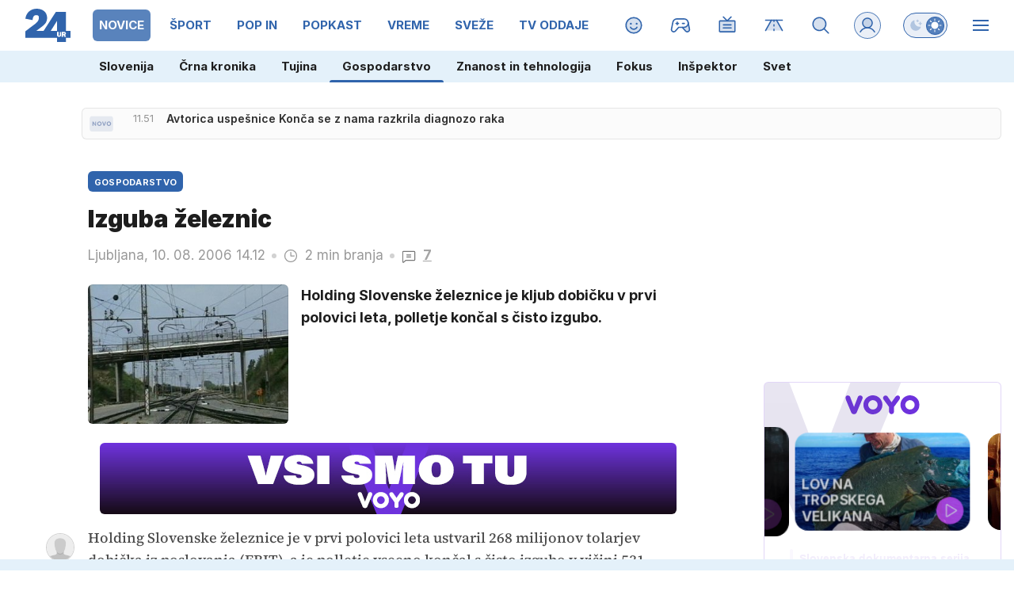

--- FILE ---
content_type: text/html; charset=utf-8
request_url: https://www.24ur.com/assets/box/magick-box/nepremicnine/main.html
body_size: -152
content:
<head>
    <script src="https://widget.nepremicnine.net/nepremicnine.js" type="text/javascript"></script>
</head>

<body style="padding: 0; margin: 0; color: #fff;">
    <div id="nepremicnine-widget-wrapper"></div>
</body>
